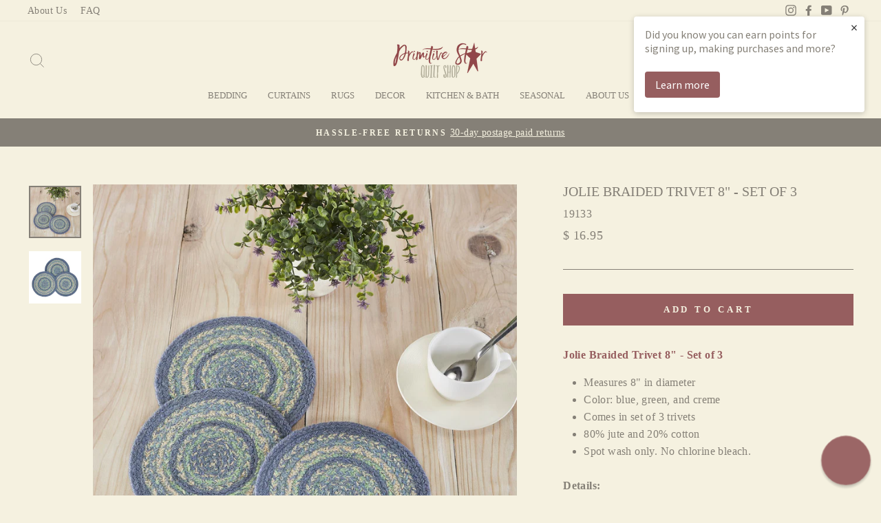

--- FILE ---
content_type: application/javascript; charset=utf-8
request_url: https://searchanise-ef84.kxcdn.com/preload_data.1b6J2v0n3e.js
body_size: 10225
content:
window.Searchanise.preloadedSuggestions=['table runners','throw pillows','shower curtains','sale items','table runner','sawyer mill','braided rugs','candle holders','table cloth','prairie curtains','shower curtain','christmas decor','bedding quilts','sawyer mill charcoal','kettle grove','candle rings','kitchen curtains','timer candles','bed skirt','chair pads','sawyer mill curtains','woven throws','place mats','curtain valances','queen quilts','all table runners','home decor','black star','quilted throws','candle holder','pip vinestar','swag curtains','primitive shower curtains','primitive star','my country','pillow shams','heritage farms','black and tan','burlap curtains','pillow cases','king quilts','throw pillow','primitive shams','table placemats','candle ring','farmhouse star','black check','blue bedding','taper candles','stair treads','willow lane','battery operated timer candles','kettle grove curtains','quilted throw','pip berry garland','lamp shades','wall decor','pip berry','primitive home decor','tea cabin','sawyer mill blue','braided runners','woven table runners','bed skirts','chair pad','tea towels','braided braided rugs','sawyer mill bedding','tea towel','christmas tree skirts','battery candles','sturbridge black','bath mats','tobacco cloth curtains','kitchen towels','maisie patch','christmas ornaments','all throw pillows','black tan','fall decor','kitchen rugs','woven coverlet','patriotic patch','prairie swag curtains','christmas stockings','woven coverlets','burgundy check','bowl fillers','wood primitives','sturbridge wine','tree skirt','buffalo check','woven table','sawyer mill rugs','lined curtains','braided rug','on sale','star quilt','ticking stripe','primitive star curtains','easter decor','braided placemats','black curtains','curtains valances','maisie curtains','burlap bedding','half sphere','lighted garland','sawyer mill pillows','cheston bedding','woven runner','wall sconces','braided trivet','battery operated candles','bath towels','christmas pillows','blue curtains','blanket crane','annie buffalo check','shower curtain hooks','all home decor','lined valances','woven curtains','twin quilts','christmas runner','cider mill','finders keepers','burgundy star','plaid curtains','wall calendars','star pillows','kettle grove rugs','king quilt bundle sets','panel curtains','pot holders','table squares','christmas tree','lamp shade','table cloths','bathroom rugs','gettysburg navy and tan','queen bed skirt','burgundy curtains','grey curtains','sturbridge navy','black star curtains','maisie patch quilt','woven throw','euro shams','teton star','bath decor','lighted pip berry garland','mill stripe','black and tan curtains','gettysburg cranberry','hanging scale','sawyer kitchen','cheston curtains','woven pillows','grungy candles','primitive snowman','abilene star','night lights','tier curtains','green curtains','navy blue','wood cupboard','stair tread','bingham star','pine grove','white curtains','neutral bedding','tree skirts','tea star','buffalo check curtains','bath mat','black check curtains','curtain panels','lamps with shade','navy curtains','taper candle','prairie winds','farmhouse bedding','primitive star valances','star curtains','door panel','oval braided rugs','primitive throws','twin bedding','tea towel crane','spring decor','mason jar','quilt throws','christmas bedding','curtains panels','rag balls','standard pillow shams','patriots knot','star pillow','kitchen place mats','quilt sets','navy blue curtains','36 lined tiers','lined swags','pip berry wreaths','wood bowl','red curtains','hand towels','bed sheets','neutral decor','indoor outdoor rugs','dakota star','burgundy and tan','barn stars','braided table runners','billy jacobs','braided chair pads','throw blanket','new arrivals','pictures to hang','lighted pip berry','moving flame candles','pillar candles','colonial star','gettysburg curtains','barn star','coverlets and blankets','pumpkin decor','sawyer mill red','throw quilts','curtain rod','euro sham','door panel curtain','woven table runner','gettysburg mustard','cedar ridge','pillow case','primitive decor','autumn frost','gettysburg black','kettle grove quilt','braided runner','taper candle holder','halloween decor','table lamps','primitive throw pillows','patriotic decor','blue check curtains','sawyer mill kitchen','packsville rose black','pot holder','wood signs','westbury black and tan','blue quilts','twin quilt','kaila curtains','sawyer mill black','bowl filler','pillow sham','farmhouse curtains','braided rectangle rug','decorative pillows','christmas sale','berry garland','neutral curtains','sawyer mill red ticking stripe','half circle rug','metal star','ninepatch star','custom house','woven pillow','wall art','braided chair pad','black and tan bedding','kitchen valances','winter decor','king quilt','patchwork quilt','braided trivets','red bedding','scalloped curtains','bathroom curtains','red table runners','door curtains','black stars','delaware quilt','queen bed skirts','sawyer mill braided rug','kitchen decor','annie portabella','queen quilt','millsboro bedding','treenware bowl','bathroom decor','beckham collection','half circle rugs','burlap star','packsville rose','black lamps','patriotic patch curtains','silicone light bulb','sawyer mill shower curtains','grungy battery timer taper candle mustard 6','millsboro curtains','outdoor rugs','mom sampler','woven runners','63 lined curtains','lace curtains','packsville rose cranberry','sturbridge curtains','long prairie curtains 84','christmas table runners','vhc curtains','king shams','snow snowman','primitive curtains','runner rugs','saltbox house','heritage farm','fishtail swag','christmas wreaths','window candles','christmas quilt','bedding collection','primitive bedding','woven shower curtain','bath rugs','tea star quilt','quilt bundle sets','area rugs','abilene shower curtain','kettle grove bedding','paper towel holder','63 prairie curtains','black star quilt','black check star','table square','lemon pepper','quilt bundles','tobacco cloth','foggy morn','sawyer mill throw','pip berry candle rings','king size quilts','salt and pepper shakers','gettysburg coverlet','grain sack','kaila bedding','sawyer mill star curtain','primitive centerpieces','willow tree','cheston quilt','maisie shower curtain','vintage star black curtains','fabric hearts','sawyer mill charcoal bedding','bingham star quilt','christmas quilts','black check bedding','california king quilts','dawson star','americana home decor','burlap pillows','heritage farms curtains','primitive star quilt','green quilts','iron crow','queen size quilts','scalloped valance','prescott curtains','crow decor','pillows on sale','bath rug','wall sconce','table topper','new items','black candle holders','primitive wreaths','farmhouse star rug','long swag curtains','autumn frost navy and tan','black bedding','soap dispenser','pine creek','westbury black and mustard','fishtail swags','candle sconces','mill stripe curtains','living room curtains','burgundy bedding','bingham curtains','braided coasters','vhc brands','christmas throws','primitive samplers','greenery bushes','twig wreath','primitive wood','lighting ceiling lighting','black and tan braided rugs','sawyer mill charcoal curtains','king sham','table mats','wooden bowls','star rug','red quilts','rug runners','mason jar lamp','king pillow shams','wreath hanger','dakota star bedding','candles with timer','wood blanket crane','bathroom accessories','wall signs','dish towels','72 table runners','towel holder','brick mold','maisie quilt','star quilts','snowmen decor','standard pillow cases','nantucket curtains','window valances','burlap natural panel curtains','king bedding','wooden decor','plate holder','timer candle','moving flame','black rugs','woven shower curtains','sawyer mill placemats','black table runner','stratton valance','quilted runners','christmas tree skirt','cider mill bedding','park designs','table decor','oval rugs','bedding sets','window curtains','small woven table cloths','wood decor','pip garland','primitive christmas ornament','string lights','stratton curtains','sawyer mill star','sawyer mill shower curtain','jute rugs','lined door panel curtains','crosswoods curtains','sawyer mill rug','quilt throw','cedar ridge curtains','throw quilt','lined panels','neutral rugs','dawson star curtains','kitchen rug','framed prints','small table cloth','kitchen chair pads','towel bar','brown curtains','westbury cranberry','sawyer mill pig trivet','sawyer mill runner','woven small table cloths','primitive pillows','bog pimpernel','pillar candle','oval braided rug','westbury navy and tan','stratton quilt','burgundy pillow','cheston star quilt','king coverlets','picks and sprays','saltbox houses','pip candle ring','24 tier curtains','rectangle braided rugs','billy jacobs wall calendars','grace bedding','star rugs','tree topper','metal stars','vintage star','pendant lighting','star throw','annie buffalo','round braided rugs','delaware bedding','door mat','patchwork curtains','night light','flameless candles','burlap natural','california king quilt set','ninepatch star collection','tea cabin quilt','king bed skirts','twin coverlets','berry wreaths','quilts queen','curtain hooks','park design curtains','woven table cloth','nine patch star curtains','black rug','sawyer mill blue ticking stripe','country pillow','shadowbrook cranberry','ruffled curtains','black check pillow','star valance','christmas trees','christmas table runner','curtains kitchen','braided stair tread','84 84 lined curtains','country home','iron taper candle holder','primitive wall decor','cambridge mustard','blue ticking','farmhouse star curtains','nantucket navy','christmas stocking','curtain tiers','abilene star curtains','unlined curtains','primitive quilts','california king','pip star','millsboro collection','valance curtains','annie buffalo check quilt','patriotic bedding','prescott primitive bedding','pip willow tree','prairie winds curtains','garland lights','valentines decorating','farmhouse pillows','fabric stars','dough bowl','shower hooks','primitive star bedding','braided placemat','christmas pillow','star bedding','wyatt curtains','red quilt','twin size quilts','candle sconce','sawyer mill runners','36 table runners','sawyer curtains','navy and tan','round table cloth','sawyer mill curtain','blue rugs','greenery candle rings','primitive lights','ticking stripe curtains','braided table runner','sawyer mill quilt','tea cabin curtains','towel rack','coaster set','farmhouse rug','prairie swags','framed print','willow and sheep','antique white fringed tobacco cloth','gettysburg navy','kettle grove valance','pip berries','queen bedding','brown bedding','decorative plates','pinecone candle','quilt rack','primitive candles','valances valance','taper candle holders','candle lantern','camilia pillow','nantucket cranberry','black crow','black and mustard','star decor','candles battery','primitive stars','pillow covers','grungy battery timer taper candle','hooked pillows','lined tier curtains','calendar hanger','primitive bathroom','burlap bed skirt','saratoga navy','16 in pillows','grungy candle','navy star','braided rugs oval','christmas garland','runner rug','cumberland curtains','barn quilt','placemats set','red pillows','chair cushions','blackout curtains','christmas throw','pine grove plaid','teton star curtains','wall hanging','camilia shower','sawyer mill quilts','saratoga green','cider mill rug','sawyer mill red throw','rug runner','tab curtains','green bedding','primitive pillow','melting snowman','mustard curtains','electric lamps','stair rugs','christmas placemats','pip candle rings','black pillow','sale quilts','custom house black','kitchen and bath','cider mill quilt','lovers knot','red ticking','braided rug runner','primitive christmas decor','wood sign','kitchen towel','bath towel','vintage star black','quilts on sale','black plaid','farmhouse star quilt','couch pillows','pillar timer candles','florette shower','black braided rug','table runner 36','pip rings','primitive house','dakota star quilt','red throw','floral curtains','woven table cloths','long swag','tan curtains','nantucket mustard','balloon valances','queen quilt sets','rustic wood pumpkin sitter orange','all quilts','tobacco cloth covering','rusty bells','red plaid curtains','cumberland bedding','electric candle','lined swag','burlap vintage','half moon candle holder','quilt bundle','prairie curtain','queen coverlets','tea light','plate stand','primitive baskets','short panel curtains','pine grove bedding','sawyer mill blue ticking','placemats and runners','full size quilts','christmas curtains','black quilt','black wood sconces','gettysburg black and tan','burgundy rugs','burgundy and tan rug','black prairie curtains','nantucket black','sawyer mill sheets','red valances','white bedding','table runner 72','black box','ruffled curtain','annie black swag','black wood sconce','twin coverlet','luxury king quilt','ticking curtains','braided stair treads','green valance','single drawer cupboard','63 panel curtains','pumpkin and creme','kendra stripe','sawyer charcoal','mason jar soap dispenser','sawyer mill stripe','farmhouse kitchen curtains','grace grain sack','burlap pillow','old glory','christmas rose','luxury king quilts','annie black prairie swag','billy jacobs prints','oval placemats','black sturbridge','punched tin','area rug','black and','battery candle','tan bedding','woven curtain','window candle holder','battery lights','country curtains','red table runner','connell quilt','black and white bedding','chair pads black and','burgundy check pillow','blue quilt','black star pillow','farmhouse decor','accent pillows','place mat','chenille snowman','lap quilts','bird nest','half spheres','sale curtains','coverlet curtains','morning meadows','black and tan pillows','quilted curtains','primitive star shower curtain','lined tiers','simple life natural flax curtains','camilia bedding','autumn decor','grey quilts','gift cards','black decor','hanging bush','farmhouse rugs','sawyer mill valance','maisie pillows','kitchen curtains on sale','black plaid curtains','pumpkin pillows','sawyer mill blue curtains','wire basket','fall table runners','teastain daisy','primitive lighting','kettle grove rug','crosswoods patchwork quilts','plum creek','wood tray','black and tan table runner','tea cabin runner','ashmont curtains','metal decor','black and white','1 candle ring','navy bedding','oven mitt','flowers and garden','sawyer blue bedding','sawyer mill pillow','bedding bundles','blue rug','campbell wine','black star shower curtain','king pillow cases','tobacco curtains','patriot knot','great falls blue','half circle braided rug','nine patch star quilt','lined burlap curtains','burlap antique white','round rug','wall pictures','sheer curtains','farmhouse kitchen','floor runners','lemon beauty','16 throw pillows','long curtains','autumn bog','metal flower holder','blue star','kaila quilt','sawyer mill red curtains','bedroom curtains','mini pillow','wyatt braided','shadowbrook colonial','string light','sawyer mill star bedding','pip vinestar rugs','34 table cloth','black check bed skirt','quilt hanger','bone rug','braided coaster','red pillow','table lamp','christmas greenery','burlap star tan','candle lamp','items on sale','florette sham','star table runner','mason jar lighting','christmas candle rings','black runner','burlap valances','sawyer blue','wood bowls','lemon pepper curtains','twin bed skirt','jute runners','half circle','black and tan runner','sawyer mill towel','pine grove curtains','dough bowls','sale bedding','navy curtain','wyatt quilt','candle wreaths','rutherford quilt','berry vine','round rugs','prairie swag','bingham star curtains','christmas runners','battery taper candles','burgundy curtain','saffron lined','christmas throw pillows','bradford star','westbury navy','plaid curtain','quilted table runners','black and tan throw','bed ruffle','metal primitives','campbell black','quilted pillows','wall shelf','red rugs','star runner','black and tan star quilt','84 lined panels','kitchen table cloths and','braided oval rug','sawyer mill red ticking','throw pillows burgundy','soapstone curtains','cedar ridge quilt','decor pillows','primitive shower curtain','sawyer mill red pillows','grain sack curtain','heritage farms rug','hand towel','sturbridge wine curtains','silicone bulb','outdoor rug','outdoor decor','burgundy pillows','kettle grove pillows','wooden houses','stuffed ornament','woven pillows and shams','arlington curtains','park design','red star','black star rugs','ruffled pillow','black quilts','oval rug','heritage farms quilt','burlap curtain','battery timer candles','grace quilt','curtain tie backs','sheep decor','throw blankets','wood box','cider mill valance','stratton burlap','khaki fringed tobacco','kettle grove shams','shadowbrook mustard','candle lights','braided place mats','wall calendar','colonial star black','burgundy curtains sale','florette tier','pebble brook','star valances','burlap valance','vhc bedding','black and tan rugs','pip berry wreath','black burlap','wreath holder','battery operated candle','bee decor','dorset navy floral','small table cloths','toilet paper holder','black and white buffalo check','log cabin quilt','blue pillows','rugs with stars','dakota star curtains','sawyer mill charcoal ticking','wine curtains','red plaid','antique eucalyptus','cheston throw','tacoma bedding','navy valances','mill stripe curtain','black star valance','primitive greenery','tan coverlets','led candles','sage green','bed quilts','mason jar salt and pepper','curtain panels 63','black placemats','mustard throw','iron candle holder','patriotic curtains','valance curtain','table runners and','rustic wood pumpkin sitter black','lined prairie curtains','candle holders and timer candles','brick mold cupboard','wreath hanger with candle holder','connell curtain','burgundy quilt','sawyer mill charcoal quilt','fall pillows','over the door candle holder','here by','bread bowl','tea cabin rug','primitive star pillow','bingham star valances','woven valance','christmas shower curtains','shelf decor','blue pillow','ninepatch star quilt','vhc brands bedding','long prairie curtains','mustard runner','quilt arm','lace oatmeal','braided rugs 4x6','natural curtains','lined fishtail swag curtain fishtail','maisie sham','garden bliss','flower box','wreaths all','sawyer mill ticking stripe bedding','americana decor','annie portabella quilt','primitive dolls','annie blue buffalo check','blue braided rugs','red candles','washable rugs','twig wreaths','beckham quilt','flower picks','cal king quilts','black woven throws','foggy morn wreath','tissue holder','wentworth navy','vhc swag','pumpkin woven','sheep pillow','small tablecloth','antique white','moving flame battery taper candle','burgundy check curtains','crow curtains','beckham valance','rose hip','hand bags','laundry room','black and mustard woven coverlet','annie blue','all bedding','cotton sign','annie portabella buffalo check curtains','red runner','candy cane','camilia tier','camilia valance','dolly star','annie black tier','candle wreath','king pillow case','bathroom window curtains','foggy morn red','plymouth quilt bundles','quilted runner','treenware large','beckham curtains','braided mats','balloon valance','charcoal ticking','duvet covers','star braided rugs','sawyer mill ticking','wall prints','family pillow','hooked pillow','for sale','braided runner rugs','ashmont quilt','dish cloth','winter table runners','black valance','cranberry and tan','kettle grove shower curtain','tea cabin tumbling star','apple cider curtains','quilted placemats','mustard pillow','farmhouse shower curtain','sawyer mill charcoal rugs','christmas wreath','light bulbs','coverlet pillows','harvest pillows','queen coverlet','bathroom collections','hooked rugs','cherry blossom mustard','simple life flax antique white curtains','wood sconce','taper candle ring','napkin holders','woven sham','toothpick holder','burlap star black','round mat','flicker flame candle','grey curtain','florette valance','navy check','ticking stripe curtain','stair treads rectangle','primitive sampler','green valances','treenware scoop','connell rugs','black coverlet','ninepatch curtains','cheston pillows','small candle rings','twin bed skirts','63 in swags','table centerpiece','crow rug','sawyer mill shams','navy blue decor','woven bedding','star shower hooks','lapis hills','tea lights','red throw pillow','36x60 rugs','72 curtains sturbridge','pine cone candle','curtain sale','primitive star lined','crow candle holder','wood plate','gettysburg pumpkin','sunflower decor','quilted place mats','pip berry ring','custom house burgundy','wooden sconces','green quilt','curtain panel','crow pillow','cider mill swag','natural burlap','primitive star pillows','brown quilt','kitchen sale','bathroom towels','candles and holders','simple life','khaki curtain','32 table runner','maisie shower','pine cone','floral decor','lighted gold pip berry star garland','soap dish','irvin hoover','black out curtain','plaid pillows','black check quilt','millsboro shower curtain','log cabin','all rugs','kendra curtains','cheston bed skirt','florette pillow cases','patriotic patch bedding','ivory candle','apple cider','raven harvest','annie floral','pip berry candle ring','swag curtain','blue valances','light bulb','white spruce','packsville rose black curtains','tea star quilt bundle','jute runner','drawing room sconce','christmas tree topper','rug 5x8','4x6 rugs','burlap runners','pip vinestar kitchen bath','window candle','sale pillows','cherry blossom','table unner','dust ruffle','towel crane','black throw','star shower curtain','pictures framed','black swag','pine grove bed skirt','farmers market','pip star vine','blue shower curtain','bittersweet wreath','navy throw','lantern candle','hatteras patch','grey valance','old glory quilt','maisie patchwork','white shower curtain','kettle grove curtain','burgundy star quilt','36” lined tiers','hatteras bedding','kettle grove throw','mini tree skirt','rory bedding','king size bedding','pip ring','williamsburg candle holder','star curtain','primitive table runners','living room decor','kitchen valance','sturbridge wine valance','runners and','salt box house','saratoga rust and linen table runner','sawyer mill star pillows','pine grove pillow','millsboro patch','westbury table runners black and tan','patriotic pillow','fluted window candle holder','plymouth quilt','primitive farmhouse curtains','wooden bowl','black and tan check curtains','kendra green stripe','black check coverlet','black farmhouse drawers','tin wall signs','woven coverlets queen size','prairie winds quilt','filled pillow','king bed skirt','kaila quilt bundle','pumpkin spice','flower holder','primitive calendars','jute trivet','timer taper candles','farmhouse black and tan rugs','braxton curtain','christmas shower curtain','black kitchen curtains','chubs snowman','country farmhouse bed set','throw pillows on sale','in red','bath mat rugs','kitchen placemats','burgundy rug','new rugs','red and black buffalo check','primitive pictures','red ticking curtains','nanny\'s fixin bowl','primitive valances','black shower curtain','primitive willow tree','woven placemats','black valances','saratoga woven','curtain valance','bella taylor','candles candle','new arrivals valances','quilts queen sizes','table riser','white burlap curtains','primitive christmas','black wood','table mat','wheat plaid','sawyer mill star quilt','camilia curtains','florette curtains','king coverlet','westbury black','burlap sham','farmhouse pillow','curtain accessories','door mats','black star curtain hooks','mustard and creme','pictures wall art','tea star bed skirt','electric candle lamp','black pillows','burlap runner','navy pillow','milk can','dish towel','cider mill curtains','black and tan pillow','lined curtain','queen quilt bundle sets','patchwork valance','navy table runner','curtain swags','bed skirts king','half sphere greenery','stripe curtain','rectangle braided rug','tartan red plaid','red and tan','kaila shower curtain','buffalo curtains','farmhouse quilt','greenery garland','2019 wall calendars','crosswoods quilts','lined panel curtains','burgundy and tan braided rugs','chair cushion','black table cloth','black wire basket','red shower curtains','nativity tray','star patch throw','clearance quilts','black tan table runner','dried flowers','burgundy check bed skirt','farmhouse black and tan','annie buffalo check curtains','lanterns for candles','abilene star throw','lace creme','black ticking stripe','taper candle rings','tobacco basket','burlap star curtains','14x22 pillow','and sham','bathroom rug','8x24 runner','wall candle holder','cheston star pillow','white curtain','shade smilax','wall stars','outside decor','tea cabin bedding','farm house','cumberland rugs','ashmont bedding','hanging candle holder','towels towels','star magnets','shelf and quilt rack','2 candle ring','burlap shams','red rug','quilted shams','plaid pillow','brick mold with iron handles','black and tan checkered valances','king size pillow cases','s hooks','quilt crane','maisie pillow cas','lighted colonial pip berry and star garland','battery-operated candles','wyatt bedding','jacquard curtains','clearance curtains','red hasp berry','tea stained','sconces lighting','autumn frost curtains','sheets sets','black and tan check','red hasp','braxton bedding','jamestown black','black out curtains','star garland','ceiling light','navy blue and check curtains','burlap natural curtains','plate and candle holder','rugs on sale','burgundy runner','summer decor','westbury curtains','park designs sturbridge','farmhouse primitives','hanging decor','prim decor','gettysburg throw','black buffalo check','tree ornaments','34 table cloths','black ticking','sawyer mill valances','silicone light bulbs','christmas new','down home','4 candle ring','sheep primitive','navy check curtains','heritage farms primitive check','cotton shower curtain','eucalyptus berry','easter bunny','black braided rugs','welcome rugs','black woven','florette pillow','quilt set','24 braided runner','gettysburg pillows','pig decor','candles battery operated','annie buffalo check black','sawyer mill tablemats','rugs black','colonial ladle','6 grungy candle','tapered candle','red and white','saratoga black and tan','cheston collection','tea towel rack','throw rugs','valentines day','black star rug','wooden crow','liberty stars','black prairie swag curtains','burlap quilt','burlap shower curtains','annie black valance','millsboro quilt','sale rugs','red valance','blue table runners','wall hooks','wall rack','snowman ornament','lemon pepper valance','blue plaid curtains','door curtain','wyatt bear','square tablecloth','framed art','round placemats','cupboard pan taper candle','lined valance','pictures for wall','simple life flax','salt box houses','berry wreath','home pillow','sawyer mill bed skirt','24x36 rug','8 braided trivet','scalloped lined valance','annie red buffalo check','cheston and pip curtain','primitive tree','pinecone light','hanging quilt','vintage star burgundy','rectangle braided stair tread','california king quilt','christmas sale items','american flag','electric candles','blue valance','sawyer mill charcoal curtain','saffron swag','sketchbook snowman','tan lined curtains','french door curtains','oval braided','twine and scissors','rectangle rugs','woven table squares','grace grain','farmhouse black and tan rug','burgundy plaid curtains','gettysburg pillow','woven throw pillows','black star bedding','blue throws','taper holder','wooden chandelier','kettle grove collection','scalloped lined','accent pillow','swag valance','fall floral','nantucket throw','red throws','sawyer mill star curtains','duvet cover','saffron shower curtain','silicone lights','tan table runner','bella taylor handbags','primitive rugs','63 primitive curtains','gettysburg grey','blue ticking stripe','kettle grove table runner','black and tan shams','battery timer taper candle','mini pillows','burlap swag','black bed skirt','36 table runner','lined curtain panel','lighted pip garland','navy coverlet','sawyer mill braided','large star','navy swag','red check','vhc tobacco cloth curtains','black tan table runners','96 in curtains','curtain panels 84','woven shams','round treenware bowl & ivory candle centerpiece','lace curtain','maisie bed skirt','red pillow shams','tree skirt 60','day bed','bear curtains','hatteras blue','candle sticks','green rug','pillow cases standard','bedding black','wood pumpkins','berry candle ring','cheston shower curtain','sawyer mill patchwork','colonial star quilt','black star braided rugs','quilted pillow','christmas nativity tray','christmas lights','welcome signs','grapevine wreath','black check runners','black wood box','simple life curtains','barn quilts','holiday items','cotton throws','navy star curtains','berry curtains','wooden signs','cheston shower','white throw pillow','coffee table runners','rectangle braided','light string','saffron valance','tin stars','star vine','kettle grove runner','fabric pillow','snowmen dolls','rustic candle holder','coir rugs','square table runners','raven decor','fall garden','wall hangings','24” tier curtains','star candle','table coverlets','white quilt','snowman ornaments','lighting lighting','green throw','star throws','grace curtains','pillow cover','lined prairie','woven swag curtains','unlined valance','valances kitchen','napkin kitchen','fish tail swag curtains','red berry','black tray','sawyer mill ticking stripe','doily trivets','black curtain','cupboard door candle holder','hanging stars','black runners','tie backs','fabric pumpkins','tin star','standard sham','ozark quilt','christmas items','floor mats','gettysburg runner','cider mill braided rugs','harvest sale','baby grass','window candle holders','reflector lamp','pumpkin throw','bedding quilt','woven valances','crow pillows','kettle grove pillow','christmas collection','small wreaths','valances crow','moving flame taper 6 3/4','blue placemats','navy pillows','pip berry tree','pocket full of stars','ticking shower curtain','ivory battery candles','reclaimed wood','home sweet home pillow','candy canes','candle taper','blankets queen','bath set','espresso rugs','maisie curtain','little houses','navy throws','patch quilt','ceiling lights','wheat hops','prescott valances','burlap placemats','tea star curtains','dolly star quilt','black coverlets','ticking sheets','primitive placemats','kettle grove kitchen','snowman dolls','primitive star valance','burgundy table runner','dish cloths','jingle bells','curtain tie','gettysburg woven','blue star quilt','embroidered bee','primitive houses','lined curtains panels 84','balloon curtains','millsboro navy','heritage farms pillow cases','primitive star rugs','dawson star quilt','sturbridge table runner','standard shams','pallet art','green plaid','black barn star','candle to','with through','kitchen rug runner','antique white curtains','patchwork quilts','wool rugs','cheston star','park curtains','dorset green','burlap table cloth','cranberry throw','pinecone candles','connell curtains','pip pick','navy runner','gettysburg black and tan curtains','pebble brook navy','sawyer mill stripe quilts','wall deco','tea cabin shower curtain','short curtains','americana series','gettysburg mustard runner','patriotic pillows','navy shower curtain','pip vine star','cider mill pillow','black check runner','signs signs','lined shower curtain','gingerbread ornament','black flower box','burgundy check chair pads','custom house runner','burgundy pip','the runners','braided oval rugs','nine patch','navy quilts','rustic wood pumpkin sitter white','small wreath','black star throw','green prairie curtains','quilt holder','mason jar ornament','all curtains','metal tray','door rug','4x6 braided rug','solid curtain','burgundy throw','heritage farm primitive crow quilt primitive crow quilt','cow decor','summer quilts','round table','farmhouse star rugs','sturbridge wine rugs','bog pimpernel garland','taper candles timer','grain sack bedding','annie buffalo check valances','country pillows','all decor','curtains with stars','welcome rug','king quilt sets','annie blue shower','full curtains','pillows for','treenware bowls','home sign','runners woven','star ornament','nantucket blue','crosswoods valance','king quilt bundles','fabric balls','green curtain','blue pillow cases','battery operated','timer taper','heritage farms pillow','tan coverlet','56 table runner','market street','connell pot holder','bed quilt','braided floor runners','braided chair','tan valance','woven throw pillow','throw pillow covers','pie safe','all christmas','fall candle rings','grey rugs','kettle grove pillow cases','primitive star throw','lined door panel curtain','blue throw','taper holders','rusty pan candle holder','woven blanket','black candle holder','27x48 rugs','farmhouse runner','wooden box','sawyer mill charcoal pillows','bone braided rug','ginger spice','sawyer mill pillow cases','christmas candles','fall wreath','tan bed skirt','black quilted bedding','red sturbridge','teton star quilt','maisie throw','gettysburg navy and creme','grain sack curtains','bed skirt queen','abilene star quilt','gettysburg shams','cobblestone braided','new berry','plaid valances','annie portabella buffalo','cheston plaid','at jefferson star chenille','galvanized decor','burlap vintage star','red berry garland','barn red','fabric doll','plum creek curtains','outdoor mat','black table runners','jonathan plaid','burlap star bedding','standard pillow case','abilene curtains','burlap panels','gettysburg cranberry and tan woven lined','braxton king quilt','sturbridge black pointed','cumberland patchwork','cambridge navy and tan','pumpkin and creme pillow','tan and black bedding','table loths','primitive window candles','thanksgiving decor','wooden pumpkin','kitchen table cloths','pumpkin living room','patch pillow','72 prairie curtains','vhc black star','primitive bowl','luxury king','bless our home','burlap dove','maisie throws','centerpiece treenware','black star scalloped','rusty bell','heart wreath','kettle grove bed skirt','quilts king','wooden sconces 18” wooden sconces','silicone bulbs','abilene star pillow','blue woven','light up house','black check prairie curtains','cheston pillow','gift card','spring wreath','parker quilt','nine patch star','primitive star curtain','door curtain panel','black pillow shams','tan pillows','sawyer mill table runner','bed pillows','primitive star bundle','woven swags','wooden house','gray curtains','flag pillow','burgundy and tan braided rug','wall star','lap throws','wall hanger','navy plaid','patchwork shower curtain','jingle bell snowman','primitive black star','black check valances','creme curtains','black table','wrought iron candle holders','quilt king','blue runner','check pillow','gettysburg table runner','black curtains 84','coffee mugs','sawyer mill ticking quilts','quilted table runner','primitive santa','bathroom mats','light blue','heart pillow','sawyer mill farmhouse','my country pillow','black buffalo','glass jar','christmas quilts and','maisie patch shower curtain','wood scoop','curtains on sale','rory schoolhouse','hooked throw pillows','ginger spice rug','black star kitchen line','calendars all','jolie quilt','jute placemats','santa decor','raven rug','tea stain','swag curtains 63','clearance rugs','cotton rugs','burlap shower curtain','coverlet throw','hatteras collection','pumpkin candle','dust ruffles','grandma\'s accent light','small flowers','kettle grove valances','primitive blessings pillow','beckham rugs','black check pillows','bedspreads for','burgundy shower curtains','cherry blossom mustard and creme','westbury throw','lined curtains panels 84”','maisie bathmat','8x24 table runner','36 tree skirt','autumn frost pillows','natural braided rug','pip vinestar quilt','room spray','blue and tan','denim blue','lace runner','floral vine','westbury throws','kitchen rugs with stars','black mustard','white pillow','72 table runner','all pillows','green shower curtains','ragon house candles','white panel curtains','mustard creme','mantel scarf','red woven','and white buffalo check throw','living curtains','paper towel','gettysburg sham','connell pillow','paper tag','navy blue quilts','pressed botanicals','jefferson star','black check star bedding','candle stick holder','black check star valances','black check pillow cases','table lights','patchwork curtain','mill stripe valance','bed skirts on sale','18 throw pillows','4 timer candle','wooden bread','westbury black and tan pillow','bath accessories','cast iron','green decor','primitive kitchen curtains','pip berry willow tree','stitchery prints','quilt bedding','burgundy placemats','grey shower curtains','my country indoor/outdoor','acorn weave','sheep rug','spence candle holder','christmas table cloth','vanity lights','family signs','heritage farms braided','milk jug','table runner and','chicken curtains','black and tan runners','black candle','framed pictures','pine grove quilt','eucalyptus wreath','farmhouse star braided','54 table runner','pip star garland','halloween table runner','lovers knot jacquard','farmhouse set','butter dish','kitchen towels and wash','luxury quilts','scalloped lined prairie curtains','basket weave','cheston star and pip','burlap white','coverlet runners','all bedding sale','bee curtains','navy and','farmhouse drawers','heart ornament','table linens','maisie valance','taper timer candles','sawyer mill throw pillows','penny leaf','dakota star pillows','jamestown burgundy','candle pan','round braided rug','solid valances','stonecreek black lamp','bog pimpernel candle','braided trivet 15','primitive candle holders','vhc quilt','green garland','patchwork valances','maisie patch quilted throw','red stripe','spring pillows','black star placemat','annie red','teastain garland','christmas towels','vincent quilt','church print','cambridge black','pumpkin table runner','burlap bed','butler lantern','linen curtains','rory lined curtain','plaid throw','patriotic rugs','burlap tiers','star runners','black tan check','green table runners','chindi placemats','foggy morn red berry','candle snuffer','floral bedding','salt box','burgundy star prairie curtains','center piece','dorset navy curtains','wash cloths','white swag curtains','burgundy pip berry','burlap rugs','burlap prairie curtains','white burlap','candle mat','country star bedding','annie blue floral','sheets to match pillow cases','sawyer mill blue quilt','red candle','star light','revere quilt bundle','vintage burlap stripe','star tree topper','sawyer mill collection','barn red curtains','couch throws','blue decor','christmas rugs','burlap black','swags primitive','beckham shower curtain','christmas rug','black tan bedding','cider mill throw','primitive signs','florette quilt','burgundy check bedding','throw pillow shams','woven primitive coverlets','table runners and placemats','fabric pillows','dining room table','rusty pan','primitive battery operated candle','40 pumpkin spice garland','country quilted throws','small wood bowl','blue curtain valance','comforter sets','flameless candle','black and tan placemats','annie blue floral and check','burgundy braided rug','adams candlestick','table top','navy quilt','sheep pillows','burgundy pip berry garland','loop towel','tara runner'];